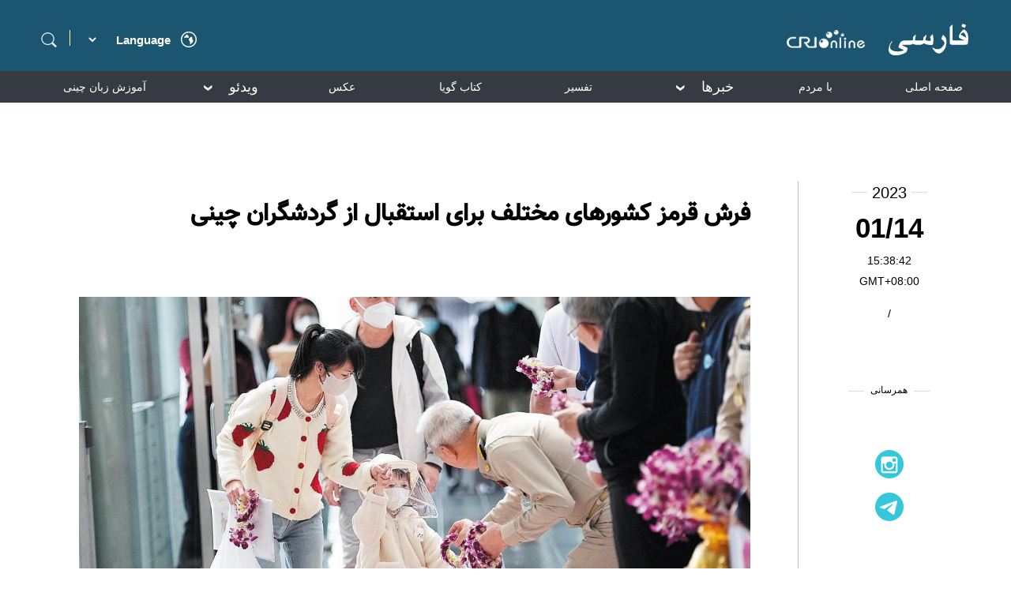

--- FILE ---
content_type: text/html
request_url: https://persian.cri.cn/2023/01/14/ARTIXYfxEdeThDCVVMLC0j9D230114.shtml
body_size: 5616
content:
 <!DOCTYPE html>
<html lang="en">
<head>
<meta http-equiv="Content-Type" content="text/html; charset=utf-8" />
<meta name="viewport" content="width=device-width,initial-scale=1.0, minimum-scale=1.0,maximum-scale=1.0,user-scalable=no">
<meta name="filetype" content="1">
<meta name="publishedtype" content="1">
<meta name="pagetype" content="1">
<meta name="format-detection" content="telephone=no">
<meta name="renderer" content="webkit|ie-comp|ie-stand">
<meta http-equiv="X-UA-Compatible" content="IE=edge,chrome=1">
<meta http-equiv="Pragma" content="no-cache">
<meta http-equiv="Cache-Control" content="no-cache">
<meta name="author" content="马琳">
<meta name="source" content="CMG">
<title>
فرش قرمز کشورهای مختلف برای استقبال از گردشگران چینی
</title>
<meta name="catalogs" content="PAGEKUMmlrnaEp8CDT8uiQUO211027">
<meta name="contentid" content="ARTIXYfxEdeThDCVVMLC0j9D230114">
<meta name=keywords content="">
<meta name="spm-id" content="C98929718465">
<meta name=description content="">
<link rel="stylesheet" href="//rcrires.cri.cn/photoAlbum/cri/templet/common/DEPA1636356666386708/style_detail.css">
<script type="text/javascript" src="//rcrires.cri.cn/library/script/jquery-1.7.2.min.js"></script>
<script language="JavaScript">
		var url_domainname = location.href;
		var num_1 = url_domainname.split("//")[1];
		var domainame_ = num_1.split("/")[0];
		var type_ = num_1.split(".")[0];
		var commentTitle = "فرش قرمز کشورهای مختلف برای استقبال از گردشگران چینی"; //评论标题
		/* 评论对象ID 20位以内的字符串 每个被评论对象不同20120420------ */
		var itemid1 = "ARTIXYfxEdeThDCVVMLC0j9D230114"; //正文页id，赋值给留言评论模块的参数之一
		var commentUrl = "https://persian.cri.cn/2023/01/14/ARTIXYfxEdeThDCVVMLC0j9D230114.shtml";
		var column_id = "TOPC1635302082217638";
		var sub_column_id = "PAGEKUMmlrnaEp8CDT8uiQUO211027";
		var domainname = domainame_;
		var sobey_video_flag = '';
		var type = type_;
		var pindao_1 = "CHAL1635298929718465";
		var dateNum = (new Date()).toLocaleDateString() + " " + (new Date()).toLocaleTimeString();
		var times_str = dateNum.replace(/年/g, '-').replace(/月/g, '-').replace(/日/g, '-').replace(/:/g, '-');
		var new_str = times_str.replace(/ /g, '-');
		var arr = new_str.split("-");
		var datum = new Date(Date.UTC(arr[0], arr[1] - 1, arr[2] - 2, arr[3] - 8, arr[4], arr[5]));
		var timeint = datum.getTime() / 1000;
		var html;
		var sorts_dianji = sub_column_id + ',' + column_id + ',' + itemid1.substring(0, 4); /*点击量sorts值*/
		var searchkeywords = "";
		var commentbreif = "";
		var commentimg3 = "";
		var commentimg2 = "";
		var commentimg1 = "https://p3crires.cri.cn/photoworkspace/cri/2023/01/14/2023011415372125996.jpg";
		var commentimg0 = "";
		var commentimg = commentimg3;
		if (commentimg3 == "") {
			commentimg = commentimg2;
		}
		if (commentimg2 == "") {
			commentimg = commentimg1;
		}
		if (commentimg1 == "") {
			commentimg = commentimg0;
		}
		if (commentimg.split("//")[0] == '' || commentimg.split("//")[0] == 'http:') {
			commentimg = "https://" + commentimg.split("//")[1];
		}
		var hdprop = "";
	</script>
<script>
        if (window.innerWidth <= 1242) {
           autoRem();
        }
        function autoRem() {
            var view_width = document.getElementsByTagName('html')[0].getBoundingClientRect().width;

            var _html = document.getElementsByTagName('html')[0];
            view_width > 1242 ? _html.style.fontSize = 1242 / 16 + 'px' : _html.style.fontSize = view_width / 16 + 'px';
        }
        window.onresize = function () {
            if (window.innerWidth <= 1242) {
                autoRem();
            }
        }
    </script>
</head>
<body data-spm="PKUMmlrnaEp8">
<script>
	with(document)with(body)with(insertBefore(createElement("script"),firstChild))setAttribute("exparams","v_id=&aplus&",id="tb-beacon-aplus",src=(location>"https"?"//js":"//js")+".data.cctv.com/__aplus_plugin_cctv.js,aplus_plugin_aplus_u.js")
	</script>
<div class="page_wrap">
<div class="persian2021_header" data-spm="EGJ6uqTA2gFD">
<div class="wrapper_1200">
<div class="left">
<div class="search">
<span class="searchIcon"></span>
<div class="search-box">
<div class="up-icon"></div>
<div class="search-icon"></div>
<div class="search-input-box">
<form action="//www.google.com/search" method="get" target="_blank">
<label>
<input type="text" class="search-input" placeholder="" name="q" />
<input type="hidden" name="ie" value="UTF-8" />
<input type="hidden" name="sitesearch" value="persian.cri.cn" />
<input class="search" name="vs" value="persian.cri.cn" type="hidden" />
</label>
</form>
</div>
</div>
</div>
<div class="line"></div>
<select onchange="if(this.value!='')window.location=this.value" class="language">
<option value="" selected="" />Language
<option value="http://albanian.cri.cn/" />Albanian
<option value="http://arabic.cri.cn/" />Arabic
<option value="http://bengali.cri.cn/" />Bengali
<option value="http://belarusian.cri.cn/" />Belarusian
<option value="http://bulgarian.cri.cn/" />Bulgarian
<option value="http://myanmar.cri.cn/" />Burmese
<option value="http://cambodian.cri.cn/" />Cambodian
<option value="http://croatian.cri.cn/" />Croatian
<option value="http://www.cri.cn/" />Chinese Simplified
<option value="http://big5.cri.cn" />Chinese Traditional
<option value="http://czech.cri.cn/" />Czech
<option value="http://chinaplus.cri.cn/" />English
<option value="http://esperanto.cri.cn/" />Esperanto
<option value="http://filipino.cri.cn/" />Filipino
<option value="http://french.cri.cn/" />French
<option value="http://german.cri.cn/" />German
<option value="http://greek.cri.cn/" />Greek
<option value="http://hausa.cri.cn/" />Hausa
<option value="http://hebrew.cri.cn/" />Hebrew
<option value="http://hindi.cri.cn/" />Hindi
<option value="http://hungarian.cri.cn/" />Hungarian
<option value="http://indonesian.cri.cn/" />Indonesian
<option value="http://italian.cri.cn/" />Italian
<option value="http://japanese.cri.cn/" />Japanese
<option value="http://korean.cri.cn/" />Korean
<option value="http://laos.cri.cn/" />Lao
<option value="http://malay.cri.cn/" />Malay
<option value="http://mongol.cri.cn/" />Mongolian
<option value="http://nepal.cri.cn/" />Nepali
<option value="http://persian.cri.cn/" />Persian
<option value="http://polish.cri.cn/" />Polish
<option value="http://portuguese.cri.cn/" />Portuguese
<option value="http://pushtu.cri.cn/" />Pushtu
<option value="http://romanian.cri.cn/" />Romanian
<option value="http://russian.cri.cn/" />Russian
<option value="http://serbian.cri.cn/" />Serbian
<option value="http://sinhalese.cri.cn/" />Sinhalese
<option value="http://espanol.cri.cn/" />Spanish
<option value="http://swahili.cri.cn/" />Swahili
<option value="http://tamil.cri.cn/" />Tamil
<option value="http://thai.cri.cn/" />Thai
<option value="http://turkish.cri.cn/" />Turkish
<option value="http://urdu.cri.cn/" />Urdu
<option value="http://ukrainian.cri.cn/" />Ukrainian
<option value="http://vietnamese.cri.cn/" />Vietnamese
</select>
<div class="area"></div>
<div class="clear"></div>
</div>
<div class="right">
<a href="//persian.cri.cn/" target="_blank"></a>
</div>
<div class="clear"></div>
</div>
</div><div class="persian2021_nav" data-spm="EBTokqfwdyTz">
<div class="wrapper_1200">
<ul class="ul-list">
<li class="nav-li ">
<a class="nav-li-a" href="//persian.cri.cn/index.shtml" target="_blank">صفحه اصلی</a>
</li>
<li class="nav-li ">
<a class="nav-li-a" href="//persian.cri.cn/topspecial/index.shtml" target="_blank">با مردم</a>
</li>
<li class="nav-li ">
<i class="nav-li-a">خبرها<span></span></i>
<ol class="ol-list" style="display: none;">
<li><a href="//persian.cri.cn/china/index.shtml" target="_blank">چین</a></li>
<li><a href="//persian.cri.cn/world/index.shtml" target="_blank">بین الملل</a></li>
<li><a href="//persian.cri.cn/iran_afghanistan/index.shtml" target="_blank">ایران/افغانستان</a></li>
<li><a href="//persian.cri.cn/social/index.shtml" target="_blank">اجتماعی</a></li>
<li><a href="//persian.cri.cn/economy/index.shtml" target="_blank">اقتصاد</a></li>
<li><a href="//persian.cri.cn/culture/index.shtml" target="_blank">فرهنگ</a></li>
</ol>
</li>
<li class="nav-li ">
<a class="nav-li-a" href="//persian.cri.cn/comment/index.shtml" target="_blank">تفسیر</a>
</li>
<li class="nav-li ">
<a class="nav-li-a" href="https://persian.cri.cn/special/book/aggregation/index.shtml" target="_blank">کتاب گویا</a>
</li>
<li class="nav-li ">
<a class="nav-li-a" href="//persian.cri.cn/pictureList/index.shtml" target="_blank">عکس</a>
</li>
<li class="nav-li ">
<i class="nav-li-a">ویدئو<span></span></i>
<ol class="ol-list" style="display: none;">
<li><a href="//persian.cri.cn/food/index.shtml" target="_blank">لذایذ چین</a></li>
<li><a href="//persian.cri.cn/iranians_in_china/index.shtml" target="_blank">ایرانیان مقیم چین</a></li>
<li><a href="//persian.cri.cn/view/index.shtml" target="_blank">با ما در چین</a></li>
<li><a href="//persian.cri.cn/other/index.shtml" target="_blank">دیدنیهای دیگر</a></li>
</ol>
</li>
<li class="nav-li ">
<a class="nav-li-a" href="//persian.cri.cn/chinese/index.shtml" target="_blank">آموزش زبان چینی</a>
</li>
<li class="nav-li ">
<a class="nav-li-a" href="//persian.cri.cn/zgbk/index.shtml" target="_blank">دانشنامه</a>
</li>
</ul>
</div>
</div>
<div class="main">
<div class="vspace" style="height:30px;"></div>
<div class="column_wrapper">
<div class="videoPic_persian2021_ind01">
<div class="left">
<div class="list-title" id="atitle">فرش قرمز کشورهای مختلف برای استقبال از گردشگران چینی</div>
<div class="list-brief">
<span>2023/01/14 15:38:42</span>
</div>
<div class="list-abody abody" id="abody" pageData=''>
<p style="text-align: center;" class="photo_img_20190808"><img src="https://p2crires.cri.cn/photoworkspace/cri/contentimg/2023/01/14/2023011415372125996.jpg" alt="" width="1000"/></p><p>&laquo;جوهری اوراتمانگون&raquo; سفیر اندونزی در پکن روز جمعه 13 ژانویه (23 دی) اعلام کرد کشورش پس از بهینه‌سازی تدابیر مقابله با کرونا، از سفر مردم چین به اندونزی استقبال می‌کند.</p><p>وی افزود به چینی‌هایی که تمایل دارند برای اهدافی چون گردشگری، وظایف دولتی، نشست‌های کاری، خرید کالا و ترانزیک وارد اندونزی شوند، روادید هنگام ورود اعطاء می‌شود که نهایتا 60 روز اجازه اقامت دارد.</p><p>اوراتمانگون با بیان اینکه یک شرکت مستقر در &laquo;هانگ‌جئو&raquo; واقع در استان &laquo;جه‌جیانگ&raquo; قصد دارد کنفرانسی با حضور 200 تا 300 نفر در جزیره بالی برگزار کند، گفت: اندونزی کشوری فوق العاده و زیباست،‌ لطفا تشریف بیاورید.</p><p>هفته گذشته &laquo;ساندیاگو اونو&raquo; وزیر گردشگری و اقتصاد خلاق اندونزی در کنفرانس خبری که در جاکارتا برگزار کرد، گفت این کشور جنوب شرق آسیا انتظار دارد در سال جاری میلادی پذیرای دستکم 253 هزار گردشگر چینی باشد.</p><p>اندونزی جزو کشورهای متعددی است که از زمانی که چین از هشتم ژانویه (18 دی) تدابیر جدید مرزی را اجرایی کرده، تدابیری را برای استقبال از گردشگران چینی معرفی کرده است.</p><p>&laquo;امبلوا کایروکی&raquo; سفیر تانزانیا در پکن نیز در مصاحبه با نشریه &laquo;چاینا دیلی&raquo; گفت پس از سه سال انتظار، خوشحال است که گردشگران چینی را به وطنش دعوت می‌کند، جایی که مردم می‌توانند برای دیدن حیاط وحش به &laquo;پارک ملی سرنگتی&raquo; سر بزنند یا به کوه &laquo;کلیمانجارو&raquo; را که به &laquo;بام آفریقا&raquo; نیز معروف است، بروند.</p><p>&laquo;آنوتین چارنویراکول&raquo; معاون نخست وزیر و وزیر بهداشت تایلند و دیگر مقامات دولتی این کشور دوشنبه هفته گذشته از مسافران چین در فرودگاه &laquo;سوارنابهومی&raquo; بانکوک استقبال گرمی به عمل آورده و به آنها هدایا و دسته گل اهداء کردند.</p><p>&laquo;هون سن&raquo; نخست وزیر کامبوج در سخنرانی اوایل ماه جاری خود با بیان اینکه این کشور از محدودیت‌های برخی کشورها علیه مسافران چینی تبعیت نمی‌کند، گفت حضور گردشگران چینی برای گردشگری و رشد اقتصادی کامبوج ضروری است.</p><p>وزارت امور خارجه مالدیو در بیانیه‌ای که 28 دسامبر در وب سایت خود منتشر ساخت، تاکید کرد این کشور از تعدیل تدابیر ورود و خروج مسافران چین استقبال می‌کند و مشتاقانه منتظر بازگشت گردشگران چینی به مالدیو است.</p><p>&laquo;وانگ ونبین&raquo; سخنگوی وزارت خارجه چین اخیرا در کنفرانس خبری خود گفت که کشورهای دوست با مهمان‌نوازی قلب گردشگران چینی را با گرما و شادی پر می‌کنند و طبیعتا به مقصدهای مورد علاقه تبدیل می‌شوند.</p><p>وی همچنین تاکید کرد تلاش‌هایی صورت خواهد گرفت تا سفر گردشگران چینی به آن کشورها تسهیل شود. از جمله این اقدامات افزایش تعداد پروازهای مستقیم خواهد بود.</p>
</div>
<div class="page-nav"></div>
<div class="clear"></div>
<div class="vspace" style="height:60px;"></div>
</div>
<div class="right">
<div class="time-share">
<div class="time-box">
<ul>
<li class="list-year">
<div class="line"></div>
<div class="list-year-html" id="list-year">2023/01/14 15:38:42</div>
<div class="line"></div>
</li>
<li class="list-month" id="list-month"></li>
<li class="list-day" id="list-day"></li>
<li class="GMT">GMT+08:00</li>
<li class="list-line">/</li>
<li class="list-asource"></li>
</ul>
</div>
<script>
								var fullDate = $("#list-year").html();
								var year = fullDate.substring(0,4);
								var month = fullDate.substring(5,11);
								var time = fullDate.substring(11);
								$("#list-year").html(year);
								$("#list-month").html(month);
								$("#list-day").html(time);
							</script>
<div class="share-box">
<ul>
<li class="share-name">
<div class="line"></div>
<div class="share-name-html">همرسانی</div>
<div class="line"></div>
</li>
<li class="share-1">
<div class="bshare-custom">
<div class="bsPromo bsPromo2"></div>
<a class="bshare-facebook" href="javascript:void(0);"></a>
</div>
</li>
<li class="share-2">
<a href="https://www.instagram.com/cripersian/?hl=zh-cn" target="_blank">
<img src="//p5crires.cri.cn/photoAlbum/cri/templet/common/DEPA1636356666386708/share-2.png" alt="" srcset="" />
</a>
</li>
<li class="share-3">
<a href="https://t.me/cri_persian_china" target="_blank">
<img src="//p5crires.cri.cn/photoAlbum/cri/templet/common/DEPA1636356666386708/share-3.png" alt="" srcset="" />
</a>
</li>
</ul>
</div>
</div>
</div>
<div class="clear"></div>
</div>
</div>
</div>
<div class="footer" data-spm="E8OxKqNgYDtB">
<div class="link">
<div class="link-box">
<div class="footer-logo">
<a><img src="//p1crires.cri.cn/photoAlbum/cri/templet/common/DEPA1635407383263601/footerlogo.png" alt="" /></a>
</div>
<div class="icon-box">
<ul class="icon-link">
<li><a href="https://www.facebook.com/persian.cri.cn/" target="_blank"><img src="//p1crires.cri.cn/photoAlbum/cri/templet/common/DEPA1635407383263601/footerlink01.png" alt="" /></a></li>
<li><a href="https://www.instagram.com/cripersian/?hl=zh-cn" target="_blank"><img src="//p1crires.cri.cn/photoAlbum/cri/templet/common/DEPA1635407383263601/footerlink02.png" alt="" /></a></li>
<li class="last"><a href="https://t.me/cri_persian_china" target="_blank"><img src="//p1crires.cri.cn/photoAlbum/cri/templet/common/DEPA1635407383263601/footerlink03.png" alt="" /></a></li>
</ul>
</div>
<div class="copyright">
<p>.China Radio International.CRI. All Rights Reserved ©</p>
<p>16A Shijingshan Road, Beijing, China. 100040</p>
</div>
</div>
</div>
</div>
</div>
<script src="//rcrires.cri.cn/photoAlbum/cri/templet/common/DEPA1636356666386708/common.js"></script>
</body>
</html>

--- FILE ---
content_type: application/javascript
request_url: https://p.data.cctv.com/ge.js
body_size: -6
content:
window.goldlog=(window.goldlog||{});goldlog.Etag="QtbxIVqs2VcCAQ07s0II/+wm";goldlog.stag=2;

--- FILE ---
content_type: application/javascript
request_url: https://p.data.cctv.com/ge.js
body_size: 68
content:
window.goldlog=(window.goldlog||{});goldlog.Etag="QdbxIc6G9U0CAQ07s0KEY1D8";goldlog.stag=2;